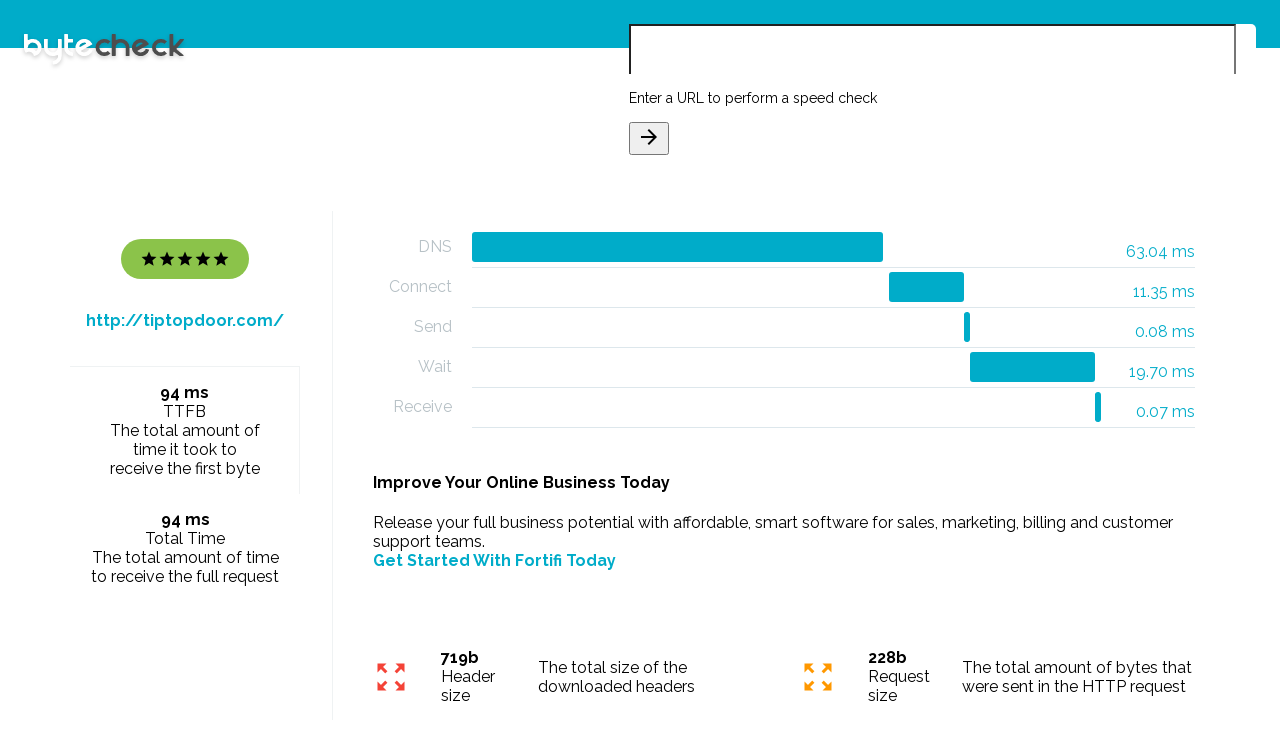

--- FILE ---
content_type: text/html; charset=utf-8
request_url: http://www.bytecheck.com/results?resource=tiptopdoor.com
body_size: 14259
content:
<!doctype html>


<html lang="en">
<head>
    <meta charset="utf-8">
    <meta http-equiv="X-UA-Compatible" content="IE=edge">
    <meta name="description" content="Check the load speeds of and information of a given website">
    <meta name="viewport" content="width=device-width, initial-scale=1.0, minimum-scale=1.0">
    <link rel="apple-touch-icon" sizes="180x180" href="images/apple-touch-icon.png">
    <link rel="icon" type="image/png" sizes="32x32" href="images/favicon-32x32.png">
    <link rel="icon" type="image/png" sizes="16x16" href="images/favicon-16x16.png">
    <link rel="manifest" href="images/manifest.json">
    <link rel="mask-icon" href="images/safari-pinned-tab.svg" color="#68c1b9">
    <meta name="theme-color" content="#ffffff">
    <title>Byte Check - TTFB Results</title>

    
    <link href="https://fonts.googleapis.com/css?family=Raleway:300,400,700" rel="stylesheet">
    <link href="https://fonts.googleapis.com/icon?family=Material+Icons" rel="stylesheet">
    <link rel="stylesheet" href="https://code.getmdl.io/1.3.0/material.min.css">
    <link rel="stylesheet" href="https://cdnjs.cloudflare.com/ajax/libs/animate.css/3.5.2/animate.min.css">
    <link rel="stylesheet" href="styles/material-overrides.css">
    <link rel="stylesheet" href="styles/styles.css">
</head>
<body>
<div class="byte-check-website website-check mdl-layout mdl-js-layout mdl-color--grey-200">
    <header class="byte-check-header mdl-layout__header">
        <div class="byte-check-header-content">
            <a href="/"><img class="byte-check-logo" src="images/Byte-Check_Logo.svg"/></a>
            <div class="mdl-typography--headline mdl-typography--text-center">Website speed test</div>
        </div>

        <form method="get" action="/results">
            <div class="byte-check-input mdl-textfield mdl-js-textfield mdl-textfield--floating-label mdl-color-text--blue-grey-600 mdl-shadow--2dp">
                <input class="mdl-textfield__input" type="text" id="url-check" value="" name="resource">
                <label class="mdl-textfield__label" for="url-check">Enter a URL to perform a speed check</label>
                <span class="mdl-textfield__error">This is not a valid URL</span>
                <button id="byte-check-input-go" type="submit"
                        class="mdl-button mdl-js-button mdl-js-ripple-effect mdl-color-text--amber mdl-button--icon">
                    <i class="material-icons">arrow_forward</i>
                </button>
            </div>
        </form>
    </header>
    
    <main class="byte-check-content mdl-layout__content mdl-color-text--blue-grey-600">
        <section class="byte-check-main-section section--center">

            <div class="byte-check-results mdl-grid">
                <div class="mdl-cell mdl-cell--4-col byte-check-summary-container">
                    <div class="mdl-card byte-check-summary zoomIn">
                        <div class="byte-check-summary-top">
                            <div class="byte-check-website-rating mdl-color-text--white five-star">
                                <i class="material-icons md-18">star</i>
                                <i class="material-icons md-18">star</i>
                                <i class="material-icons md-18">star</i>
                                <i class="material-icons md-18">star</i>
                                <i class="material-icons md-18">star</i>
                            </div>
                            <a href="http://tiptopdoor.com/" target="_blank"
                               class="byte-check-website-address mdl-typography--subhead mdl-color-text--primary mdl-typography--text-center">http://tiptopdoor.com/</a>
                        </div>
                        <div class="byte-check-summary-bottom mdl-grid mdl-grid--no-spacing">
                            <div id="byte-check-load-time" class="mdl-cell mdl-cell--6-col">
                                <div class="byte-check-info-value mdl-typography--subhead">94 ms
                                </div>
                                <div class="byte-check-info-label mdl-typography--caption-color-contrast">TTFB
                                </div>
                                <div class="mdl-tooltip" for="byte-check-load-time">
                                    The total amount of<br>time it took to<br>receive the first byte
                                </div>
                            </div>
                            <div id="byte-check-page-size" class="mdl-cell mdl-cell--6-col">
                                
                                <div class="byte-check-info-value mdl-typography--subhead">94 ms</div>
                                <div class="byte-check-info-label mdl-typography--caption-color-contrast">Total Time
                                </div>
                                <div class="mdl-tooltip" for="byte-check-page-size">
                                    The total amount of time<br>to receive the full request
                                </div>
                            </div>
                        </div>
                    </div>
                    
                    
                </div>
                <div class="mdl-cell mdl-cell--8-col byte-check-details-container">
                    <div class="mdl-card byte-check-waterfall zoomIn">

                        <ul class="bc-waterfall">
                            
                            
                            
                            
                            <li>
                                <em>DNS</em>
                                <div>
                                    <span>63.04 ms</span>
                                    <i style="margin-left: 0%; width: 66%"></i>
                                </div>
                            </li>
                            
                            
                            
                            <li>
                                <em>Connect</em>
                                <div>
                                    <span>11.35 ms</span>
                                    <i style="margin-left: 67%; width: 12%"></i>
                                </div>
                            </li>
                            
                            
                            
                            
                            
                            <li>
                                <em>Send</em>
                                <div>
                                    <span>0.08 ms</span>
                                    <i style="margin-left: 79%; width: 1%"></i>
                                </div>
                            </li>
                            
                            
                            
                            <li>
                                <em>Wait</em>
                                <div>
                                    <span>19.70 ms</span>
                                    <i style="margin-left: 80%; width: 20%"></i>
                                </div>
                            </li>
                            
                            
                            
                            <li>
                                <em>Receive</em>
                                <div>
                                    <span>0.07 ms</span>
                                    <i style="margin-left: 100%; width: 1%"></i>
                                </div>
                            </li>
                            
                        </ul>
                    </div>

                    <div class="mdl-card zoomIn fortifi">
                        <h4>Improve Your Online Business Today</h4>
                        <p>Release your full business potential with affordable, smart software
                           for sales, marketing, billing and customer support teams.<br/>
                          <strong><a href="https://url.bytecheck.com/5b695a8360e0a/fortifi" target="_blank" title="Business Automation">Get Started With Fortifi Today</a></strong>
                        </p>
                    </div>

                    <div class="mdl-card byte-check-info zoomIn">
                        <div id="byte-check-header-size" class="byte-check-info-item one-star">
                            <i class="byte-check-info-rating-indicator material-icons md-36">zoom_out_map</i>
                            <div>
                                <div class="byte-check-info-value mdl-typography--subhead">719b</div>
                                <div class="byte-check-info-label mdl-typography--caption-color-contrast">Header size
                                </div>
                            </div>
                            <div class="mdl-tooltip mdl-tooltip--left" for="byte-check-header-size">
                                The total size of the downloaded headers
                            </div>
                        </div>
                        <div id="byte-check-request-size" class="byte-check-info-item two-star">
                            <i class="byte-check-info-rating-indicator material-icons md-36">zoom_out_map</i>
                            <div>
                                <div class="byte-check-info-value mdl-typography--subhead">228b</div>
                                <div class="byte-check-info-label mdl-typography--caption-color-contrast">Request size
                                </div>
                            </div>
                            <div class="mdl-tooltip mdl-tooltip--left" for="byte-check-request-size">
                                The total amount of bytes that were sent in the HTTP request
                            </div>
                        </div>
                        <div id="byte-check-download-speed" class="byte-check-info-item three-star">
                            <i class="byte-check-info-rating-indicator material-icons md-36">file_download</i>
                            <div>
                                <div class="byte-check-info-value mdl-typography--subhead">169</div>
                                <div class="byte-check-info-label mdl-typography--caption-color-contrast">Download
                                    speed
                                </div>
                            </div>
                            <div class="mdl-tooltip mdl-tooltip--left" for="byte-check-download-speed">
                                The average download speed for the complete download
                            </div>
                        </div>
                        <div id="byte-check-upload-speed" class="byte-check-info-item four-star">
                            <i class="byte-check-info-rating-indicator material-icons md-36">file_upload</i>
                            <div>
                                <div class="byte-check-info-value mdl-typography--subhead">0</div>
                                <div class="byte-check-info-label mdl-typography--caption-color-contrast">Upload speed
                                </div>
                            </div>
                            <div class="mdl-tooltip mdl-tooltip--left" for="byte-check-upload-speed">
                                The average upload speed for the complete upload
                            </div>
                        </div>

                        <div id="byte-check-http-code" class="byte-check-info-item five-star">
                            <i class="byte-check-info-rating-indicator material-icons md-36">http</i>
                            <div>
                                <div class="byte-check-info-value mdl-typography--subhead">403</div>
                                <div class="byte-check-info-label mdl-typography--caption-color-contrast">HTTP code
                                </div>
                            </div>
                            <div class="mdl-tooltip mdl-tooltip--left" for="byte-check-http-code">
                                The numerical code that was returned
                            </div>
                        </div>
                        <div id="byte-check-content-type" class="byte-check-info-item five-star">
                            <i class="byte-check-info-rating-indicator material-icons md-36">memory</i>
                            <div>
                                <div class="byte-check-info-value mdl-typography--subhead">94 ms</div>
                                <div class="byte-check-info-label mdl-typography--caption-color-contrast">TTFB
                                </div>
                            </div>
                            <div class="mdl-tooltip mdl-tooltip--left" for="byte-check-content-type">
                                Time to First Byte
                            </div>
                        </div>
                    </div>
                </div>
            </div>
        </section>
        
        <footer class="byte-check-footer">
            <span class="mdl-typography--caption-color-contrast">© Copyright 2009-2017 Lucid Cube</span>
            <a href="http://www.lucidcube.com/" target="_blank" title="Brought to you by Lucid Cube"
               class="lucid-cube-link">
                <img src="images/lucid_cube_dark.png"/>
            </a>
        </footer>
    </main>
</div>
<script src="https://code.getmdl.io/1.3.0/material.min.js"></script>
<script src="https://code.jquery.com/jquery-2.2.0.min.js" type="text/javascript"></script>
<script>
    (function (i, s, o, g, r, a, m) {
        i['GoogleAnalyticsObject'] = r;
        i[r] = i[r] || function () {
                (i[r].q = i[r].q || []).push(arguments)
            }, i[r].l = 1 * new Date();
        a = s.createElement(o),
            m = s.getElementsByTagName(o)[0];
        a.async = 1;
        a.src = g;
        m.parentNode.insertBefore(a, m)
    })(window, document, 'script', 'https://www.google-analytics.com/analytics.js', 'ga');

    ga('create', 'UA-97697167-2', 'auto');
    ga('send', 'pageview');

</script>
</body>
</html>
